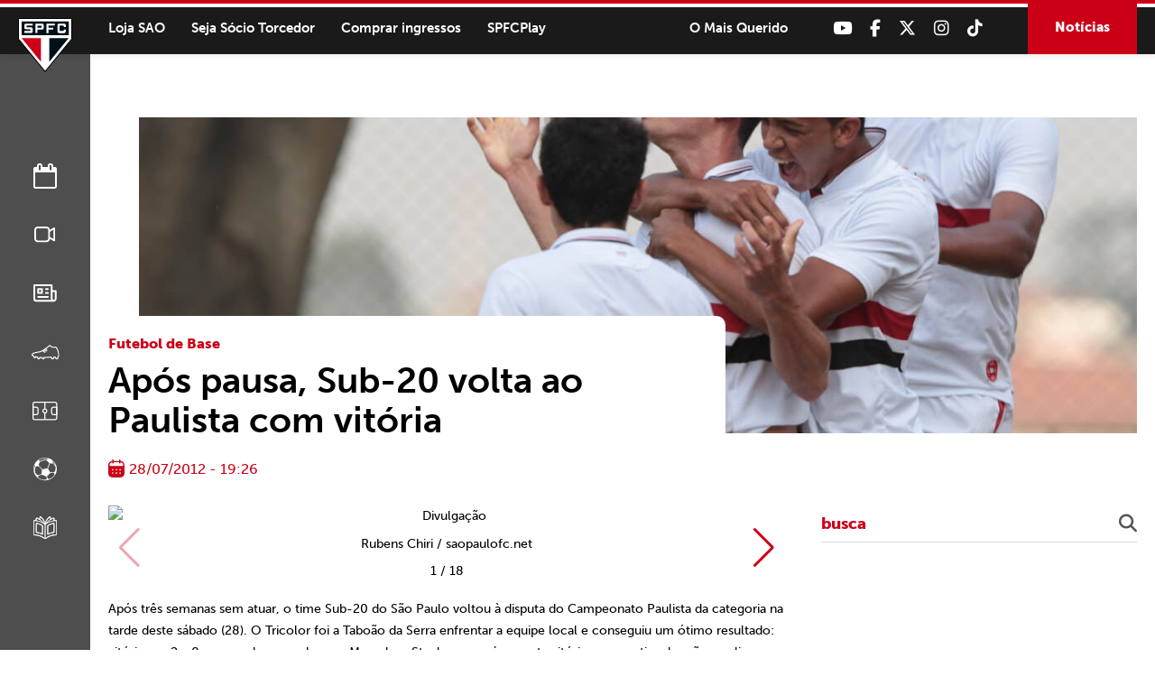

--- FILE ---
content_type: text/html; charset=UTF-8
request_url: https://www.saopaulofc.net/apos-pausa-sub-20-volta-ao-paulista-com-vitoria/
body_size: 13948
content:
<!DOCTYPE html>
<html lang="pt-BR">
<head>
<meta charset="UTF-8" />
<meta name="format-detection" content="telephone=no">
<link rel="apple-touch-icon" sizes="57x57" href="https://www.saopaulofc.net/wp-content/themes/spfc2022/assets/img/favicon/apple-icon-57x57.png">
<link rel="apple-touch-icon" sizes="60x60" href="https://www.saopaulofc.net/wp-content/themes/spfc2022/assets/img/favicon/apple-icon-60x60.png">
<link rel="apple-touch-icon" sizes="72x72" href="https://www.saopaulofc.net/wp-content/themes/spfc2022/assets/img/favicon/apple-icon-72x72.png">
<link rel="apple-touch-icon" sizes="76x76" href="https://www.saopaulofc.net/wp-content/themes/spfc2022/assets/img/favicon/apple-icon-76x76.png">
<link rel="apple-touch-icon" sizes="114x114" href="https://www.saopaulofc.net/wp-content/themes/spfc2022/assets/img/favicon/apple-icon-114x114.png">
<link rel="apple-touch-icon" sizes="120x120" href="https://www.saopaulofc.net/wp-content/themes/spfc2022/assets/img/favicon/apple-icon-120x120.png">
<link rel="apple-touch-icon" sizes="144x144" href="https://www.saopaulofc.net/wp-content/themes/spfc2022/assets/img/favicon/apple-icon-144x144.png">
<link rel="apple-touch-icon" sizes="152x152" href="https://www.saopaulofc.net/wp-content/themes/spfc2022/assets/img/favicon/apple-icon-152x152.png">
<link rel="apple-touch-icon" sizes="180x180" href="https://www.saopaulofc.net/wp-content/themes/spfc2022/assets/img/favicon/apple-icon-180x180.png">
<link rel="icon" type="image/png" sizes="192x192"  href="https://www.saopaulofc.net/wp-content/themes/spfc2022/assets/img/favicon/android-icon-192x192.png">
<link rel="icon" type="image/png" sizes="32x32" href="https://www.saopaulofc.net/wp-content/themes/spfc2022/assets/img/favicon/favicon-32x32.png">
<link rel="icon" type="image/png" sizes="96x96" href="https://www.saopaulofc.net/wp-content/themes/spfc2022/assets/img/favicon/favicon-96x96.png">
<link rel="icon" type="image/png" sizes="16x16" href="https://www.saopaulofc.net/wp-content/themes/spfc2022/assets/img/favicon/favicon-16x16.png">
<link rel="manifest" href="https://www.saopaulofc.net/wp-content/themes/spfc2022/assets/img/favicon/manifest.json">
<meta name="msapplication-TileColor" content="#ffffff">
<meta name="msapplication-TileImage" content="https://www.saopaulofc.net/wp-content/themes/spfc2022/assets/img/favicon/ms-icon-144x144.png">
<meta name="theme-color" content="#ffffff">
<meta name="viewport" content="width=device-width, initial-scale=1.0, maximum-scale=1.0">
<meta name="google-site-verification" content="3RKokWBwMtSDNqCUFgxBTOZ7-gMKa39ai01Q9Om4zsc" />
<title>Após pausa, Sub-20 volta ao Paulista com vitória - SPFC</title>
<link rel="profile" href="https://gmpg.org/xfn/11" />
<!--[if IE]>
<script src="https://cdnjs.cloudflare.com/ajax/libs/html5shiv/3.7.3/html5shiv.min.js"></script>
<![endif]-->
<link rel="stylesheet" href="https://www.saopaulofc.net/wp-content/themes/spfc2022/assets/css/vendor/bootstrap.min.css">
<!--[if IE 9]>
	<link href="https://cdn.jsdelivr.net/gh/coliff/bootstrap-ie8/css/bootstrap-ie9.min.css" rel="stylesheet">
<![endif]-->
<!--[if lte IE 8]>
	<link href="https://cdn.jsdelivr.net/gh/coliff/bootstrap-ie8/css/bootstrap-ie8.min.css" rel="stylesheet">
	<script src="https://cdn.jsdelivr.net/g/html5shiv@3.7.3"></script>
<![endif]-->
<link rel="stylesheet" type="text/css" media="all" href="https://www.saopaulofc.net/wp-content/themes/spfc2022/style.css" />
<!-- <link rel="stylesheet" href="https://use.fontawesome.com/releases/v5.5.0/css/all.css" integrity="sha384-B4dIYHKNBt8Bc12p+WXckhzcICo0wtJAoU8YZTY5qE0Id1GSseTk6S+L3BlXeVIU" crossorigin="anonymous"> -->
<link rel="stylesheet" type="text/css" media="all" href="https://cdnjs.cloudflare.com/ajax/libs/font-awesome/6.6.0/css/all.min.css" />
<link rel="stylesheet" type="text/css" media="all" href="https://www.saopaulofc.net/wp-content/themes/spfc2022/assets/css/vendor/lightgallery.css" />
<link rel="stylesheet" type="text/css" media="all" href="https://www.saopaulofc.net/wp-content/themes/spfc2022/assets/css/vendor/animate.css" />
<link rel="stylesheet" type="text/css" media="all" href="https://www.saopaulofc.net/wp-content/themes/spfc2022/assets/css/vendor/slick.css" />
<link rel="stylesheet" type="text/css" media="all" href="https://www.saopaulofc.net/wp-content/themes/spfc2022/assets/css/vendor/revealer.css" />
<link rel="pingback" href="https://www.saopaulofc.net/xmlrpc.php" />

<!-- SCRIPTS -->
<script type="text/javascript" src="https://www.saopaulofc.net/wp-content/themes/spfc2022/assets/js/vendor/jquery.js"></script>
<!-- SCRIPTS -->

<!-- SCRIPTS HEADER -->
<script async src="https://www.googletagmanager.com/gtag/js?id=G-EPQ04BS6X8"></script>
<script>
  window.dataLayer = window.dataLayer || [];
  function gtag(){dataLayer.push(arguments);}
  gtag('js', new Date());

  gtag('config', 'G-EPQ04BS6X8');
</script>

<!-- Facebook Pixel Code -->
<script>
!function(f,b,e,v,n,t,s)
{if(f.fbq)return;n=f.fbq=function(){n.callMethod?
n.callMethod.apply(n,arguments):n.queue.push(arguments)};
if(!f._fbq)f._fbq=n;n.push=n;n.loaded=!0;n.version='2.0';
n.queue=[];t=b.createElement(e);t.async=!0;
t.src=v;s=b.getElementsByTagName(e)[0];
s.parentNode.insertBefore(t,s)}(window, document,'script',
'https://connect.facebook.net/en_US/fbevents.js');
fbq('init', '477555136680590');
fbq('track', 'PageView');
</script>
<noscript><img height="1" width="1" style="display:none"
src="https://www.facebook.com/tr?id=477555136680590&ev=PageView&noscript=1"
/></noscript>
<!-- End Facebook Pixel Code -->
<!-- FIM SCRIPTS HEADER -->

<meta name='robots' content='max-image-preview:large' />

	<!-- This site is optimized with the Yoast SEO plugin v22.0 - https://yoast.com/wordpress/plugins/seo/ -->
	<link rel="canonical" href="https://www.saopaulofc.net/apos-pausa-sub-20-volta-ao-paulista-com-vitoria/" />
	<meta property="og:locale" content="pt_BR" />
	<meta property="og:type" content="article" />
	<meta property="og:title" content="Após pausa, Sub-20 volta ao Paulista com vitória - SPFC" />
	<meta property="og:description" content="Após três semanas sem atuar, o time Sub-20 do São Paulo voltou à disputa do Campeonato Paulista da categoria na tarde deste sábado (28). O Tricolor foi a Taboão da Serra enfrentar a equipe local e conseguiu um ótimo resultado: vitória por 2 a 0, com gols marcados por Marcelo e Stanly &#8211; essa é [&hellip;]" />
	<meta property="og:url" content="https://www.saopaulofc.net/apos-pausa-sub-20-volta-ao-paulista-com-vitoria/" />
	<meta property="og:site_name" content="SPFC" />
	<meta property="article:published_time" content="2012-07-28T22:26:10+00:00" />
	<meta property="og:image" content="https://cdn.saopaulofc.net/2024/02/5929.jpg" />
	<meta property="og:image:width" content="1200" />
	<meta property="og:image:height" content="865" />
	<meta property="og:image:type" content="image/jpeg" />
	<meta name="author" content="Comunicação SPFC" />
	<meta name="twitter:card" content="summary_large_image" />
	<meta name="twitter:label1" content="Escrito por" />
	<meta name="twitter:data1" content="Comunicação SPFC" />
	<meta name="twitter:label2" content="Est. tempo de leitura" />
	<meta name="twitter:data2" content="1 minuto" />
	<script type="application/ld+json" class="yoast-schema-graph">{"@context":"https://schema.org","@graph":[{"@type":"WebPage","@id":"https://www.saopaulofc.net/apos-pausa-sub-20-volta-ao-paulista-com-vitoria/","url":"https://www.saopaulofc.net/apos-pausa-sub-20-volta-ao-paulista-com-vitoria/","name":"Após pausa, Sub-20 volta ao Paulista com vitória - SPFC","isPartOf":{"@id":"https://www.saopaulofc.net/#website"},"primaryImageOfPage":{"@id":"https://www.saopaulofc.net/apos-pausa-sub-20-volta-ao-paulista-com-vitoria/#primaryimage"},"image":{"@id":"https://www.saopaulofc.net/apos-pausa-sub-20-volta-ao-paulista-com-vitoria/#primaryimage"},"thumbnailUrl":"https://cdn.saopaulofc.net/2024/02/5929.jpg","datePublished":"2012-07-28T22:26:10+00:00","dateModified":"2012-07-28T22:26:10+00:00","author":{"@id":"https://www.saopaulofc.net/#/schema/person/593dd8022b70c80c86688c322da85e19"},"inLanguage":"pt-BR","potentialAction":[{"@type":"ReadAction","target":["https://www.saopaulofc.net/apos-pausa-sub-20-volta-ao-paulista-com-vitoria/"]}]},{"@type":"ImageObject","inLanguage":"pt-BR","@id":"https://www.saopaulofc.net/apos-pausa-sub-20-volta-ao-paulista-com-vitoria/#primaryimage","url":"https://cdn.saopaulofc.net/2024/02/5929.jpg","contentUrl":"https://cdn.saopaulofc.net/2024/02/5929.jpg","width":1200,"height":865},{"@type":"WebSite","@id":"https://www.saopaulofc.net/#website","url":"https://www.saopaulofc.net/","name":"SPFC","description":"O Mais Querido","potentialAction":[{"@type":"SearchAction","target":{"@type":"EntryPoint","urlTemplate":"https://www.saopaulofc.net/?s={search_term_string}"},"query-input":"required name=search_term_string"}],"inLanguage":"pt-BR"},{"@type":"Person","@id":"https://www.saopaulofc.net/#/schema/person/593dd8022b70c80c86688c322da85e19","name":"Comunicação SPFC","image":{"@type":"ImageObject","inLanguage":"pt-BR","@id":"https://www.saopaulofc.net/#/schema/person/image/","url":"https://secure.gravatar.com/avatar/187295381d9da10d42fe210ddf1a5c36?s=96&d=mm&r=g","contentUrl":"https://secure.gravatar.com/avatar/187295381d9da10d42fe210ddf1a5c36?s=96&d=mm&r=g","caption":"Comunicação SPFC"},"url":"https://www.saopaulofc.net/author/emaildosaopaulofcgmail-com/"}]}</script>
	<!-- / Yoast SEO plugin. -->


<link rel='dns-prefetch' href='//www.googletagmanager.com' />
<link rel="alternate" type="application/rss+xml" title="Feed para SPFC &raquo;" href="https://www.saopaulofc.net/feed/" />
<link rel="alternate" type="application/rss+xml" title="Feed de comentários para SPFC &raquo;" href="https://www.saopaulofc.net/comments/feed/" />
<script type="text/javascript">
/* <![CDATA[ */
window._wpemojiSettings = {"baseUrl":"https:\/\/s.w.org\/images\/core\/emoji\/14.0.0\/72x72\/","ext":".png","svgUrl":"https:\/\/s.w.org\/images\/core\/emoji\/14.0.0\/svg\/","svgExt":".svg","source":{"concatemoji":"https:\/\/www.saopaulofc.net\/wp-includes\/js\/wp-emoji-release.min.js?ver=6.4.3"}};
/*! This file is auto-generated */
!function(i,n){var o,s,e;function c(e){try{var t={supportTests:e,timestamp:(new Date).valueOf()};sessionStorage.setItem(o,JSON.stringify(t))}catch(e){}}function p(e,t,n){e.clearRect(0,0,e.canvas.width,e.canvas.height),e.fillText(t,0,0);var t=new Uint32Array(e.getImageData(0,0,e.canvas.width,e.canvas.height).data),r=(e.clearRect(0,0,e.canvas.width,e.canvas.height),e.fillText(n,0,0),new Uint32Array(e.getImageData(0,0,e.canvas.width,e.canvas.height).data));return t.every(function(e,t){return e===r[t]})}function u(e,t,n){switch(t){case"flag":return n(e,"\ud83c\udff3\ufe0f\u200d\u26a7\ufe0f","\ud83c\udff3\ufe0f\u200b\u26a7\ufe0f")?!1:!n(e,"\ud83c\uddfa\ud83c\uddf3","\ud83c\uddfa\u200b\ud83c\uddf3")&&!n(e,"\ud83c\udff4\udb40\udc67\udb40\udc62\udb40\udc65\udb40\udc6e\udb40\udc67\udb40\udc7f","\ud83c\udff4\u200b\udb40\udc67\u200b\udb40\udc62\u200b\udb40\udc65\u200b\udb40\udc6e\u200b\udb40\udc67\u200b\udb40\udc7f");case"emoji":return!n(e,"\ud83e\udef1\ud83c\udffb\u200d\ud83e\udef2\ud83c\udfff","\ud83e\udef1\ud83c\udffb\u200b\ud83e\udef2\ud83c\udfff")}return!1}function f(e,t,n){var r="undefined"!=typeof WorkerGlobalScope&&self instanceof WorkerGlobalScope?new OffscreenCanvas(300,150):i.createElement("canvas"),a=r.getContext("2d",{willReadFrequently:!0}),o=(a.textBaseline="top",a.font="600 32px Arial",{});return e.forEach(function(e){o[e]=t(a,e,n)}),o}function t(e){var t=i.createElement("script");t.src=e,t.defer=!0,i.head.appendChild(t)}"undefined"!=typeof Promise&&(o="wpEmojiSettingsSupports",s=["flag","emoji"],n.supports={everything:!0,everythingExceptFlag:!0},e=new Promise(function(e){i.addEventListener("DOMContentLoaded",e,{once:!0})}),new Promise(function(t){var n=function(){try{var e=JSON.parse(sessionStorage.getItem(o));if("object"==typeof e&&"number"==typeof e.timestamp&&(new Date).valueOf()<e.timestamp+604800&&"object"==typeof e.supportTests)return e.supportTests}catch(e){}return null}();if(!n){if("undefined"!=typeof Worker&&"undefined"!=typeof OffscreenCanvas&&"undefined"!=typeof URL&&URL.createObjectURL&&"undefined"!=typeof Blob)try{var e="postMessage("+f.toString()+"("+[JSON.stringify(s),u.toString(),p.toString()].join(",")+"));",r=new Blob([e],{type:"text/javascript"}),a=new Worker(URL.createObjectURL(r),{name:"wpTestEmojiSupports"});return void(a.onmessage=function(e){c(n=e.data),a.terminate(),t(n)})}catch(e){}c(n=f(s,u,p))}t(n)}).then(function(e){for(var t in e)n.supports[t]=e[t],n.supports.everything=n.supports.everything&&n.supports[t],"flag"!==t&&(n.supports.everythingExceptFlag=n.supports.everythingExceptFlag&&n.supports[t]);n.supports.everythingExceptFlag=n.supports.everythingExceptFlag&&!n.supports.flag,n.DOMReady=!1,n.readyCallback=function(){n.DOMReady=!0}}).then(function(){return e}).then(function(){var e;n.supports.everything||(n.readyCallback(),(e=n.source||{}).concatemoji?t(e.concatemoji):e.wpemoji&&e.twemoji&&(t(e.twemoji),t(e.wpemoji)))}))}((window,document),window._wpemojiSettings);
/* ]]> */
</script>
<style id='wp-emoji-styles-inline-css' type='text/css'>

	img.wp-smiley, img.emoji {
		display: inline !important;
		border: none !important;
		box-shadow: none !important;
		height: 1em !important;
		width: 1em !important;
		margin: 0 0.07em !important;
		vertical-align: -0.1em !important;
		background: none !important;
		padding: 0 !important;
	}
</style>
<link rel='stylesheet' id='wp-block-library-css' href='https://www.saopaulofc.net/wp-includes/css/dist/block-library/style.min.css?ver=6.4.3' type='text/css' media='all' />
<style id='atbs-tab-style-inline-css' type='text/css'>


</style>
<style id='atbs-tabs-style-inline-css' type='text/css'>
@keyframes fadeIn{0%{opacity:0}to{opacity:1}}.wp-block-atbs-tabs .tabs-nav{overflow:hidden;z-index:1}.wp-block-atbs-tabs .tabs-titles{background-color:#81a5ff;display:flex;flex-direction:column;justify-content:space-between;list-style:none;margin:0;padding:0}.wp-block-atbs-tabs .tabs-titles .tab-title{align-items:center;box-sizing:border-box;color:#fff;cursor:pointer;display:flex;gap:8px;justify-content:center;list-style:none;padding:15px;transition:all .3s ease;width:100%}.wp-block-atbs-tabs .tabs-titles .tab-title.icon_left{flex-direction:row}.wp-block-atbs-tabs .tabs-titles .tab-title.icon_right{flex-direction:row-reverse}.wp-block-atbs-tabs .tabs-titles .tab-title.icon_top{flex-direction:column}.wp-block-atbs-tabs .tabs-titles .tab-title.icon_bottom{flex-direction:column-reverse}.wp-block-atbs-tabs .tabs-titles .tab-title.active{background-color:#4876e9}.wp-block-atbs-tabs .tabs-titles .tab-title .tab-title-media{line-height:1!important}.wp-block-atbs-tabs .tabs-titles .tab-title .tab-title-media svg{height:20px;width:auto}.wp-block-atbs-tabs .tabs-container{display:flex;flex-direction:column;gap:0}.wp-block-atbs-tabs .tabs-content{background-color:#eee;box-sizing:border-box;padding:15px}.wp-block-atbs-tabs .wp-block-atbs-tab p{margin:0 0 15px}@media(min-width:991px){.wp-block-atbs-tabs .tabs-titles{flex-direction:row}}

</style>
<link rel='stylesheet' id='atbs-blocks-bootstrap-icons-css' href='https://www.saopaulofc.net/wp-content/plugins/advanced-tabs-block/./assets/css/bootstrap-icons.min.css?ver=1.2.1' type='text/css' media='all' />
<style id='classic-theme-styles-inline-css' type='text/css'>
/*! This file is auto-generated */
.wp-block-button__link{color:#fff;background-color:#32373c;border-radius:9999px;box-shadow:none;text-decoration:none;padding:calc(.667em + 2px) calc(1.333em + 2px);font-size:1.125em}.wp-block-file__button{background:#32373c;color:#fff;text-decoration:none}
</style>
<style id='global-styles-inline-css' type='text/css'>
body{--wp--preset--color--black: #000000;--wp--preset--color--cyan-bluish-gray: #abb8c3;--wp--preset--color--white: #ffffff;--wp--preset--color--pale-pink: #f78da7;--wp--preset--color--vivid-red: #cf2e2e;--wp--preset--color--luminous-vivid-orange: #ff6900;--wp--preset--color--luminous-vivid-amber: #fcb900;--wp--preset--color--light-green-cyan: #7bdcb5;--wp--preset--color--vivid-green-cyan: #00d084;--wp--preset--color--pale-cyan-blue: #8ed1fc;--wp--preset--color--vivid-cyan-blue: #0693e3;--wp--preset--color--vivid-purple: #9b51e0;--wp--preset--gradient--vivid-cyan-blue-to-vivid-purple: linear-gradient(135deg,rgba(6,147,227,1) 0%,rgb(155,81,224) 100%);--wp--preset--gradient--light-green-cyan-to-vivid-green-cyan: linear-gradient(135deg,rgb(122,220,180) 0%,rgb(0,208,130) 100%);--wp--preset--gradient--luminous-vivid-amber-to-luminous-vivid-orange: linear-gradient(135deg,rgba(252,185,0,1) 0%,rgba(255,105,0,1) 100%);--wp--preset--gradient--luminous-vivid-orange-to-vivid-red: linear-gradient(135deg,rgba(255,105,0,1) 0%,rgb(207,46,46) 100%);--wp--preset--gradient--very-light-gray-to-cyan-bluish-gray: linear-gradient(135deg,rgb(238,238,238) 0%,rgb(169,184,195) 100%);--wp--preset--gradient--cool-to-warm-spectrum: linear-gradient(135deg,rgb(74,234,220) 0%,rgb(151,120,209) 20%,rgb(207,42,186) 40%,rgb(238,44,130) 60%,rgb(251,105,98) 80%,rgb(254,248,76) 100%);--wp--preset--gradient--blush-light-purple: linear-gradient(135deg,rgb(255,206,236) 0%,rgb(152,150,240) 100%);--wp--preset--gradient--blush-bordeaux: linear-gradient(135deg,rgb(254,205,165) 0%,rgb(254,45,45) 50%,rgb(107,0,62) 100%);--wp--preset--gradient--luminous-dusk: linear-gradient(135deg,rgb(255,203,112) 0%,rgb(199,81,192) 50%,rgb(65,88,208) 100%);--wp--preset--gradient--pale-ocean: linear-gradient(135deg,rgb(255,245,203) 0%,rgb(182,227,212) 50%,rgb(51,167,181) 100%);--wp--preset--gradient--electric-grass: linear-gradient(135deg,rgb(202,248,128) 0%,rgb(113,206,126) 100%);--wp--preset--gradient--midnight: linear-gradient(135deg,rgb(2,3,129) 0%,rgb(40,116,252) 100%);--wp--preset--font-size--small: 13px;--wp--preset--font-size--medium: 20px;--wp--preset--font-size--large: 36px;--wp--preset--font-size--x-large: 42px;--wp--preset--spacing--20: 0.44rem;--wp--preset--spacing--30: 0.67rem;--wp--preset--spacing--40: 1rem;--wp--preset--spacing--50: 1.5rem;--wp--preset--spacing--60: 2.25rem;--wp--preset--spacing--70: 3.38rem;--wp--preset--spacing--80: 5.06rem;--wp--preset--shadow--natural: 6px 6px 9px rgba(0, 0, 0, 0.2);--wp--preset--shadow--deep: 12px 12px 50px rgba(0, 0, 0, 0.4);--wp--preset--shadow--sharp: 6px 6px 0px rgba(0, 0, 0, 0.2);--wp--preset--shadow--outlined: 6px 6px 0px -3px rgba(255, 255, 255, 1), 6px 6px rgba(0, 0, 0, 1);--wp--preset--shadow--crisp: 6px 6px 0px rgba(0, 0, 0, 1);}:where(.is-layout-flex){gap: 0.5em;}:where(.is-layout-grid){gap: 0.5em;}body .is-layout-flow > .alignleft{float: left;margin-inline-start: 0;margin-inline-end: 2em;}body .is-layout-flow > .alignright{float: right;margin-inline-start: 2em;margin-inline-end: 0;}body .is-layout-flow > .aligncenter{margin-left: auto !important;margin-right: auto !important;}body .is-layout-constrained > .alignleft{float: left;margin-inline-start: 0;margin-inline-end: 2em;}body .is-layout-constrained > .alignright{float: right;margin-inline-start: 2em;margin-inline-end: 0;}body .is-layout-constrained > .aligncenter{margin-left: auto !important;margin-right: auto !important;}body .is-layout-constrained > :where(:not(.alignleft):not(.alignright):not(.alignfull)){max-width: var(--wp--style--global--content-size);margin-left: auto !important;margin-right: auto !important;}body .is-layout-constrained > .alignwide{max-width: var(--wp--style--global--wide-size);}body .is-layout-flex{display: flex;}body .is-layout-flex{flex-wrap: wrap;align-items: center;}body .is-layout-flex > *{margin: 0;}body .is-layout-grid{display: grid;}body .is-layout-grid > *{margin: 0;}:where(.wp-block-columns.is-layout-flex){gap: 2em;}:where(.wp-block-columns.is-layout-grid){gap: 2em;}:where(.wp-block-post-template.is-layout-flex){gap: 1.25em;}:where(.wp-block-post-template.is-layout-grid){gap: 1.25em;}.has-black-color{color: var(--wp--preset--color--black) !important;}.has-cyan-bluish-gray-color{color: var(--wp--preset--color--cyan-bluish-gray) !important;}.has-white-color{color: var(--wp--preset--color--white) !important;}.has-pale-pink-color{color: var(--wp--preset--color--pale-pink) !important;}.has-vivid-red-color{color: var(--wp--preset--color--vivid-red) !important;}.has-luminous-vivid-orange-color{color: var(--wp--preset--color--luminous-vivid-orange) !important;}.has-luminous-vivid-amber-color{color: var(--wp--preset--color--luminous-vivid-amber) !important;}.has-light-green-cyan-color{color: var(--wp--preset--color--light-green-cyan) !important;}.has-vivid-green-cyan-color{color: var(--wp--preset--color--vivid-green-cyan) !important;}.has-pale-cyan-blue-color{color: var(--wp--preset--color--pale-cyan-blue) !important;}.has-vivid-cyan-blue-color{color: var(--wp--preset--color--vivid-cyan-blue) !important;}.has-vivid-purple-color{color: var(--wp--preset--color--vivid-purple) !important;}.has-black-background-color{background-color: var(--wp--preset--color--black) !important;}.has-cyan-bluish-gray-background-color{background-color: var(--wp--preset--color--cyan-bluish-gray) !important;}.has-white-background-color{background-color: var(--wp--preset--color--white) !important;}.has-pale-pink-background-color{background-color: var(--wp--preset--color--pale-pink) !important;}.has-vivid-red-background-color{background-color: var(--wp--preset--color--vivid-red) !important;}.has-luminous-vivid-orange-background-color{background-color: var(--wp--preset--color--luminous-vivid-orange) !important;}.has-luminous-vivid-amber-background-color{background-color: var(--wp--preset--color--luminous-vivid-amber) !important;}.has-light-green-cyan-background-color{background-color: var(--wp--preset--color--light-green-cyan) !important;}.has-vivid-green-cyan-background-color{background-color: var(--wp--preset--color--vivid-green-cyan) !important;}.has-pale-cyan-blue-background-color{background-color: var(--wp--preset--color--pale-cyan-blue) !important;}.has-vivid-cyan-blue-background-color{background-color: var(--wp--preset--color--vivid-cyan-blue) !important;}.has-vivid-purple-background-color{background-color: var(--wp--preset--color--vivid-purple) !important;}.has-black-border-color{border-color: var(--wp--preset--color--black) !important;}.has-cyan-bluish-gray-border-color{border-color: var(--wp--preset--color--cyan-bluish-gray) !important;}.has-white-border-color{border-color: var(--wp--preset--color--white) !important;}.has-pale-pink-border-color{border-color: var(--wp--preset--color--pale-pink) !important;}.has-vivid-red-border-color{border-color: var(--wp--preset--color--vivid-red) !important;}.has-luminous-vivid-orange-border-color{border-color: var(--wp--preset--color--luminous-vivid-orange) !important;}.has-luminous-vivid-amber-border-color{border-color: var(--wp--preset--color--luminous-vivid-amber) !important;}.has-light-green-cyan-border-color{border-color: var(--wp--preset--color--light-green-cyan) !important;}.has-vivid-green-cyan-border-color{border-color: var(--wp--preset--color--vivid-green-cyan) !important;}.has-pale-cyan-blue-border-color{border-color: var(--wp--preset--color--pale-cyan-blue) !important;}.has-vivid-cyan-blue-border-color{border-color: var(--wp--preset--color--vivid-cyan-blue) !important;}.has-vivid-purple-border-color{border-color: var(--wp--preset--color--vivid-purple) !important;}.has-vivid-cyan-blue-to-vivid-purple-gradient-background{background: var(--wp--preset--gradient--vivid-cyan-blue-to-vivid-purple) !important;}.has-light-green-cyan-to-vivid-green-cyan-gradient-background{background: var(--wp--preset--gradient--light-green-cyan-to-vivid-green-cyan) !important;}.has-luminous-vivid-amber-to-luminous-vivid-orange-gradient-background{background: var(--wp--preset--gradient--luminous-vivid-amber-to-luminous-vivid-orange) !important;}.has-luminous-vivid-orange-to-vivid-red-gradient-background{background: var(--wp--preset--gradient--luminous-vivid-orange-to-vivid-red) !important;}.has-very-light-gray-to-cyan-bluish-gray-gradient-background{background: var(--wp--preset--gradient--very-light-gray-to-cyan-bluish-gray) !important;}.has-cool-to-warm-spectrum-gradient-background{background: var(--wp--preset--gradient--cool-to-warm-spectrum) !important;}.has-blush-light-purple-gradient-background{background: var(--wp--preset--gradient--blush-light-purple) !important;}.has-blush-bordeaux-gradient-background{background: var(--wp--preset--gradient--blush-bordeaux) !important;}.has-luminous-dusk-gradient-background{background: var(--wp--preset--gradient--luminous-dusk) !important;}.has-pale-ocean-gradient-background{background: var(--wp--preset--gradient--pale-ocean) !important;}.has-electric-grass-gradient-background{background: var(--wp--preset--gradient--electric-grass) !important;}.has-midnight-gradient-background{background: var(--wp--preset--gradient--midnight) !important;}.has-small-font-size{font-size: var(--wp--preset--font-size--small) !important;}.has-medium-font-size{font-size: var(--wp--preset--font-size--medium) !important;}.has-large-font-size{font-size: var(--wp--preset--font-size--large) !important;}.has-x-large-font-size{font-size: var(--wp--preset--font-size--x-large) !important;}
.wp-block-navigation a:where(:not(.wp-element-button)){color: inherit;}
:where(.wp-block-post-template.is-layout-flex){gap: 1.25em;}:where(.wp-block-post-template.is-layout-grid){gap: 1.25em;}
:where(.wp-block-columns.is-layout-flex){gap: 2em;}:where(.wp-block-columns.is-layout-grid){gap: 2em;}
.wp-block-pullquote{font-size: 1.5em;line-height: 1.6;}
</style>
<link rel='stylesheet' id='contact-form-7-css' href='https://www.saopaulofc.net/wp-content/plugins/contact-form-7/includes/css/styles.css?ver=5.8.7' type='text/css' media='all' />
<link rel='stylesheet' id='wpswiper-block-frontend-css' href='https://www.saopaulofc.net/wp-content/plugins/wp-swiper/css/frontend_block.css?ver=1.1.2' type='text/css' media='all' />
<link rel='stylesheet' id='wpswiper-bundle-css-css' href='https://www.saopaulofc.net/wp-content/plugins/wp-swiper/public/css/swiper-bundle.min.css?ver=8.4.5' type='text/css' media='all' />
<link rel='stylesheet' id='wp-pagenavi-css' href='https://www.saopaulofc.net/wp-content/plugins/wp-pagenavi/pagenavi-css.css?ver=2.70' type='text/css' media='all' />
<script type="text/javascript" src="https://www.saopaulofc.net/wp-content/plugins/wp-swiper/public/js/swiper-bundle.min.js?ver=8.4.5" id="wpswiper-bundle-js-js"></script>
<script type="text/javascript" src="https://www.saopaulofc.net/wp-content/plugins/wp-swiper/gutenberg/js/frontend_block.js?ver=1.1.2" id="wpswiper-frontend-js-js"></script>

<!-- Snippet da etiqueta do Google (gtag.js) adicionado pelo Site Kit -->
<!-- Snippet do Google Análises adicionado pelo Site Kit -->
<script type="text/javascript" src="https://www.googletagmanager.com/gtag/js?id=GT-PZM4Q4D6" id="google_gtagjs-js" async></script>
<script type="text/javascript" id="google_gtagjs-js-after">
/* <![CDATA[ */
window.dataLayer = window.dataLayer || [];function gtag(){dataLayer.push(arguments);}
gtag("set","linker",{"domains":["www.saopaulofc.net"]});
gtag("js", new Date());
gtag("set", "developer_id.dZTNiMT", true);
gtag("config", "GT-PZM4Q4D6");
 window._googlesitekit = window._googlesitekit || {}; window._googlesitekit.throttledEvents = []; window._googlesitekit.gtagEvent = (name, data) => { var key = JSON.stringify( { name, data } ); if ( !! window._googlesitekit.throttledEvents[ key ] ) { return; } window._googlesitekit.throttledEvents[ key ] = true; setTimeout( () => { delete window._googlesitekit.throttledEvents[ key ]; }, 5 ); gtag( "event", name, { ...data, event_source: "site-kit" } ); }; 
/* ]]> */
</script>
<link rel="https://api.w.org/" href="https://www.saopaulofc.net/wp-json/" /><link rel="alternate" type="application/json" href="https://www.saopaulofc.net/wp-json/wp/v2/posts/151171" /><link rel="EditURI" type="application/rsd+xml" title="RSD" href="https://www.saopaulofc.net/xmlrpc.php?rsd" />
<meta name="generator" content="WordPress 6.4.3" />
<link rel='shortlink' href='https://www.saopaulofc.net/?p=151171' />
<link rel="alternate" type="application/json+oembed" href="https://www.saopaulofc.net/wp-json/oembed/1.0/embed?url=https%3A%2F%2Fwww.saopaulofc.net%2Fapos-pausa-sub-20-volta-ao-paulista-com-vitoria%2F" />
<link rel="alternate" type="text/xml+oembed" href="https://www.saopaulofc.net/wp-json/oembed/1.0/embed?url=https%3A%2F%2Fwww.saopaulofc.net%2Fapos-pausa-sub-20-volta-ao-paulista-com-vitoria%2F&#038;format=xml" />
<meta name="generator" content="Site Kit by Google 1.158.0" /><meta name="google-site-verification" content="VEtAd7qO2ROwHkuBrqj8R1bAOBsIKg7HYLWEkuCh_KA">
</head>

<body class="post-template-default single single-post postid-151171 single-format-standard">

<!-- SCRIPTS BODY -->
<!-- FIM SCRIPTS BODY -->

<!-- HEADER -->
<header id="header" class="">
	<section class="content flex flex-right align-center">
		
		<!-- logo -->
					<span class="logo"><a href="https://www.saopaulofc.net/" title="SPFC">SPFC</a></span>
				<!-- logo -->

		<!-- header_desktop -->
		<div class="header_desktop flex align-center">
			<div class="header_desktop_left">
				<nav class="menu_desktop">
					<div class="menu-menu-cabecalho-container"><ul id="menu-menu-cabecalho" class="menu"><li id="menu-item-86" class="menu-item menu-item-type-custom menu-item-object-custom menu-item-86"><a target="_blank" rel="noopener" href="https://www.saostore.com.br/">Loja SAO</a></li>
<li id="menu-item-87" class="menu-item menu-item-type-custom menu-item-object-custom menu-item-87"><a target="_blank" rel="noopener" href="https://sociotorcedor.com.br/?utm_source=saopaulofc&#038;utm_medium=botao&#038;utm_campaign=botao_sociotorcedor">Seja Sócio Torcedor</a></li>
<li id="menu-item-88" class="menu-item menu-item-type-custom menu-item-object-custom menu-item-88"><a target="_blank" rel="noopener" href="http://spfcticket.net">Comprar ingressos</a></li>
<li id="menu-item-3209" class="menu-item menu-item-type-custom menu-item-object-custom menu-item-3209"><a target="_blank" rel="noopener" href="https://www.spfcplay.com.br/">SPFCPlay</a></li>
</ul></div>				</nav>
			</div>

			<div class="header_desktop_right flex flex-right align-center">
				<div class="header_chamada">
					<span>O Mais Querido</span>
				</div>

				<div class="header_redes flex flex-right align-center">
											<a href="https://www.youtube.com/spfctv" title="Youtube" target="_blank"><i class="fa-brands fa-youtube"></i></a>
																<a href="https://www.facebook.com/saopaulofc" title="Facebook" target="_blank"><i class="fa-brands fa-facebook-f"></i></a>
																<a href="https://twitter.com/saopaulofc" title="Twitter" target="_blank"><i class="fa-brands fa-x-twitter"></i></a>
																<a href="https://www.instagram.com/saopaulofc/" title="Instagram" target="_blank"><i class="fa-brands fa-instagram"></i></a>
																<a href="https://www.tiktok.com/@saopaulofc" title="TikTok" target="_blank"><i class="fa-brands fa-tiktok"></i></a>
									</div>

				<div class="header_noticias">
					<a href="https://www.saopaulofc.net/noticias/">Notícias</a>
				</div>
			</div>
		</div>
		<!-- header_desktop -->

		<!-- menu -->
		<span class="toggleMenu">
			<div class="line_one"></div>
			<div class="line_two"></div>
			<div class="line_three"></div>
		</span>

		<div id="menu_header_wrapper" class="">
			<div class="menu_header_in">

				<!-- menu_header -->
				<nav class="menu_header">
					<div class="menu-menu-cabecalho-menu-cabecalho-mobile-container"><ul id="menu-menu-cabecalho-menu-cabecalho-mobile" class="menu"><li id="menu-item-137251" class="menu-item menu-item-type-post_type menu-item-object-page menu-item-137251"><a href="https://www.saopaulofc.net/calendario-de-jogos/">Calendário</a></li>
<li id="menu-item-138990" class="menu-item menu-item-type-custom menu-item-object-custom menu-item-138990"><a href="https://www.saopaulofc.net/midias/galeria/">Vídeos</a></li>
<li id="menu-item-138992" class="menu-item menu-item-type-custom menu-item-object-custom menu-item-138992"><a href="https://www.saopaulofc.net/noticias/">Notícias</a></li>
<li id="menu-item-138994" class="menu-item menu-item-type-post_type menu-item-object-esporte menu-item-138994"><a href="https://www.saopaulofc.net/esporte/futebol-masculino-profissional/">Futebol Masculino Profissional</a></li>
<li id="menu-item-138995" class="menu-item menu-item-type-post_type menu-item-object-esporte menu-item-138995"><a href="https://www.saopaulofc.net/esporte/futebol-de-base-masculino/">Futebol Masculino de Base</a></li>
<li id="menu-item-138996" class="menu-item menu-item-type-post_type menu-item-object-esporte menu-item-138996"><a href="https://www.saopaulofc.net/esporte/futebol-feminino/">Futebol Feminino</a></li>
<li id="menu-item-165885" class="menu-item menu-item-type-taxonomy menu-item-object-category menu-item-165885"><a href="https://www.saopaulofc.net/categoria/historia/">História</a></li>
</ul></div>				</nav>
				<!-- menu_header -->

			</div>
		</div>
		<!-- menu -->

	</section>
</header>
<!-- FIM HEADER -->

<!-- menu_lateral -->
<section class="menu_lateral">
			<nav class="lateral_menu flex align-center flex-left">
			<ul>
									<li><a class="flex align-center" href="https://www.saopaulofc.net/calendario-de-jogos/"><i><img src="https://cdn.saopaulofc.net/2022/08/lateral-1.png" alt="Calendário"></i><span>Calendário</span></a></li>
									<li><a class="flex align-center" href="https://www.saopaulofc.net/midias/galeria/"><i><img src="https://cdn.saopaulofc.net/2022/08/lateral-2.png" alt="Vídeos"></i><span>Vídeos</span></a></li>
									<li><a class="flex align-center" href="https://www.saopaulofc.net/noticias/"><i><img src="https://cdn.saopaulofc.net/2022/08/lateral-3.png" alt="Notícias"></i><span>Notícias</span></a></li>
									<li><a class="flex align-center" href="https://www.saopaulofc.net/esporte/futebol-masculino-profissional/"><i><img src="https://cdn.saopaulofc.net/2022/08/lateral-4.png" alt="Futebol Masculino Profissional"></i><span>Futebol Masculino Profissional</span></a></li>
									<li><a class="flex align-center" href="https://www.saopaulofc.net/esporte/futebol-de-base-masculino/"><i><img src="https://cdn.saopaulofc.net/2022/08/lateral-5.png" alt="Futebol Masculino de Base"></i><span>Futebol Masculino de Base</span></a></li>
									<li><a class="flex align-center" href="https://www.saopaulofc.net/esporte/futebol-feminino/"><i><img src="https://cdn.saopaulofc.net/2022/08/lateral-6.png" alt="Futebol Feminino"></i><span>Futebol Feminino</span></a></li>
									<li><a class="flex align-center" href="https://www.saopaulofc.net/categoria/historia/"><i><img src="https://cdn.saopaulofc.net/2025/01/lateral-biblio-1.png" alt="História"></i><span>História</span></a></li>
							</ul>
		</nav>
	</section>
<!-- menu_lateral -->

<!-- content wrapper -->
<section class="content_wrapper">

	<div class="block_wrapper">
	<div class="block block_970_250">
	</div>
</div>
	<!-- content -->
	<section class="content content_blog content_single flex">

		<!-- single_post_topo -->
		<section class="single_post_topo single_post_topo_thumb flex">
							<section class="single_post_topo_img wow fadeInRight" data-wow-offset="100" data-wow-delay="0">
					<figure><img width="1200" height="466" src="https://cdn.saopaulofc.net/2024/02/5929-1200x466.jpg" class="attachment-single_topo_blog size-single_topo_blog wp-post-image" alt="Após pausa, Sub-20 volta ao Paulista com vitória" decoding="async" fetchpriority="high" /></figure>
				</section>
			
			<div class="single_post_topo_left wow fadeInUp" data-wow-offset="100" data-wow-delay="0">
				<div class="single_cat">
					<a href="https://www.saopaulofc.net/categoria/futebol-de-base/">Futebol de Base</a>
				</div>

				<h1>Após pausa, Sub-20 volta ao Paulista com vitória</h1>

				<div class="blog_box_info flex align-center flex-left">
					<i><img src="https://www.saopaulofc.net/wp-content/themes/spfc2022/assets/img/calendar.svg" alt="Calendário"></i>
					<span class="blog_box_data">28/07/2012 - 19:26</span>
				</div>
			</div>
		</section>
		<!-- single_post_topo -->
		
		<!-- posts_left -->
		<section class="posts_left">

			<!-- single_txt -->
			<div class="single_txt wow fadeInUp" data-wow-offset="100" data-wow-delay="0">
				
  
            <div class="wp-swiper"><div class="wp-swiper__wrapper"><div class="swiper-container swiper" data-swiperconfig="{"data-slidesperview":1,"data-navigation":true,"data-pagination":true,"data-autoplay":false,"data-delay":3000,"data-speed":500,"data-loop":false,"data-effect":"slide","data-direction":"horizontal","data-freemode":false,"data-autoheight":true,"data-spacebetween":0,"data-mousewheel":false,"data-releaseonedges":false,"data-paginationtype":"fraction","data-clickablepagination":""}" data-slidesperview="1" data-navigation="true" data-pagination="true" data-autoplay="false" data-delay="3000" data-speed="500" data-loop="false" data-effect="slide" data-direction="horizontal" data-freemode="false" data-autoheight="true" data-spacebetween="0" data-mousewheel="false" data-releaseonedges="false" data-paginationtype="fraction" data-clickablepagination=""><div class="swiper-wrapper">

              
                  <div data-tab="slide-1" class="wp-swiper__slide swiper-slide"><div class="wp-swiper__overlay-color" style="background-color:rgba(0, 0, 0, 0)"></div><div class="wp-swiper__slide-content">
                  <figure class="wp-block-image size-full"><img decoding="async" src="http://media2.saopaulofc.net/media/58905/5721.jpg" alt="Divulgação"/><figcaption class="wp-element-caption">Rubens Chiri / saopaulofc.net</figcaption></figure>
                  </div></div>
                  
                  <div data-tab="slide-2" class="wp-swiper__slide swiper-slide"><div class="wp-swiper__overlay-color" style="background-color:rgba(0, 0, 0, 0)"></div><div class="wp-swiper__slide-content">
                  <figure class="wp-block-image size-full"><img decoding="async" src="http://media2.saopaulofc.net/media/58906/5725.jpg" alt="Divulgação"/><figcaption class="wp-element-caption">Rubens Chiri / saopaulofc.net</figcaption></figure>
                  </div></div>
                  
                  <div data-tab="slide-3" class="wp-swiper__slide swiper-slide"><div class="wp-swiper__overlay-color" style="background-color:rgba(0, 0, 0, 0)"></div><div class="wp-swiper__slide-content">
                  <figure class="wp-block-image size-full"><img decoding="async" src="http://media2.saopaulofc.net/media/58907/5744.jpg" alt="Divulgação"/><figcaption class="wp-element-caption">Rubens Chiri / saopaulofc.net</figcaption></figure>
                  </div></div>
                  
                  <div data-tab="slide-4" class="wp-swiper__slide swiper-slide"><div class="wp-swiper__overlay-color" style="background-color:rgba(0, 0, 0, 0)"></div><div class="wp-swiper__slide-content">
                  <figure class="wp-block-image size-full"><img decoding="async" src="http://media2.saopaulofc.net/media/58908/5750.jpg" alt="Divulgação"/><figcaption class="wp-element-caption">Rubens Chiri / saopaulofc.net</figcaption></figure>
                  </div></div>
                  
                  <div data-tab="slide-5" class="wp-swiper__slide swiper-slide"><div class="wp-swiper__overlay-color" style="background-color:rgba(0, 0, 0, 0)"></div><div class="wp-swiper__slide-content">
                  <figure class="wp-block-image size-full"><img decoding="async" src="http://media2.saopaulofc.net/media/58909/5778.jpg" alt="Divulgação"/><figcaption class="wp-element-caption">Rubens Chiri / saopaulofc.net</figcaption></figure>
                  </div></div>
                  
                  <div data-tab="slide-6" class="wp-swiper__slide swiper-slide"><div class="wp-swiper__overlay-color" style="background-color:rgba(0, 0, 0, 0)"></div><div class="wp-swiper__slide-content">
                  <figure class="wp-block-image size-full"><img decoding="async" src="http://media2.saopaulofc.net/media/58910/5803.jpg" alt="Divulgação"/><figcaption class="wp-element-caption">Rubens Chiri / saopaulofc.net</figcaption></figure>
                  </div></div>
                  
                  <div data-tab="slide-7" class="wp-swiper__slide swiper-slide"><div class="wp-swiper__overlay-color" style="background-color:rgba(0, 0, 0, 0)"></div><div class="wp-swiper__slide-content">
                  <figure class="wp-block-image size-full"><img decoding="async" src="http://media2.saopaulofc.net/media/58911/5808.jpg" alt="Divulgação"/><figcaption class="wp-element-caption">Rubens Chiri / saopaulofc.net</figcaption></figure>
                  </div></div>
                  
                  <div data-tab="slide-8" class="wp-swiper__slide swiper-slide"><div class="wp-swiper__overlay-color" style="background-color:rgba(0, 0, 0, 0)"></div><div class="wp-swiper__slide-content">
                  <figure class="wp-block-image size-full"><img decoding="async" src="http://media2.saopaulofc.net/media/58913/5872.jpg" alt="Divulgação"/><figcaption class="wp-element-caption">Rubens Chiri / saopaulofc.net</figcaption></figure>
                  </div></div>
                  
                  <div data-tab="slide-9" class="wp-swiper__slide swiper-slide"><div class="wp-swiper__overlay-color" style="background-color:rgba(0, 0, 0, 0)"></div><div class="wp-swiper__slide-content">
                  <figure class="wp-block-image size-full"><img decoding="async" src="http://media2.saopaulofc.net/media/58915/5886.jpg" alt="Divulgação"/><figcaption class="wp-element-caption">Rubens Chiri / saopaulofc.net</figcaption></figure>
                  </div></div>
                  
                  <div data-tab="slide-10" class="wp-swiper__slide swiper-slide"><div class="wp-swiper__overlay-color" style="background-color:rgba(0, 0, 0, 0)"></div><div class="wp-swiper__slide-content">
                  <figure class="wp-block-image size-full"><img decoding="async" src="http://media2.saopaulofc.net/media/58916/5907.jpg" alt="Divulgação"/><figcaption class="wp-element-caption">Rubens Chiri / saopaulofc.net</figcaption></figure>
                  </div></div>
                  
                  <div data-tab="slide-11" class="wp-swiper__slide swiper-slide"><div class="wp-swiper__overlay-color" style="background-color:rgba(0, 0, 0, 0)"></div><div class="wp-swiper__slide-content">
                  <figure class="wp-block-image size-full"><img decoding="async" src="http://media2.saopaulofc.net/media/58917/5929.jpg" alt="Divulgação"/><figcaption class="wp-element-caption">Rubens Chiri / saopaulofc.net</figcaption></figure>
                  </div></div>
                  
                  <div data-tab="slide-12" class="wp-swiper__slide swiper-slide"><div class="wp-swiper__overlay-color" style="background-color:rgba(0, 0, 0, 0)"></div><div class="wp-swiper__slide-content">
                  <figure class="wp-block-image size-full"><img decoding="async" src="http://media2.saopaulofc.net/media/58919/5940.jpg" alt="Divulgação"/><figcaption class="wp-element-caption">Rubens Chiri / saopaulofc.net</figcaption></figure>
                  </div></div>
                  
                  <div data-tab="slide-13" class="wp-swiper__slide swiper-slide"><div class="wp-swiper__overlay-color" style="background-color:rgba(0, 0, 0, 0)"></div><div class="wp-swiper__slide-content">
                  <figure class="wp-block-image size-full"><img decoding="async" src="http://media2.saopaulofc.net/media/58920/5964.jpg" alt="Divulgação"/><figcaption class="wp-element-caption">Rubens Chiri / saopaulofc.net</figcaption></figure>
                  </div></div>
                  
                  <div data-tab="slide-14" class="wp-swiper__slide swiper-slide"><div class="wp-swiper__overlay-color" style="background-color:rgba(0, 0, 0, 0)"></div><div class="wp-swiper__slide-content">
                  <figure class="wp-block-image size-full"><img decoding="async" src="http://media2.saopaulofc.net/media/58921/5970.jpg" alt="Divulgação"/><figcaption class="wp-element-caption">Rubens Chiri / saopaulofc.net</figcaption></figure>
                  </div></div>
                  
                  <div data-tab="slide-15" class="wp-swiper__slide swiper-slide"><div class="wp-swiper__overlay-color" style="background-color:rgba(0, 0, 0, 0)"></div><div class="wp-swiper__slide-content">
                  <figure class="wp-block-image size-full"><img decoding="async" src="http://media2.saopaulofc.net/media/58922/5980.jpg" alt="Divulgação"/><figcaption class="wp-element-caption">Rubens Chiri / saopaulofc.net</figcaption></figure>
                  </div></div>
                  
                  <div data-tab="slide-16" class="wp-swiper__slide swiper-slide"><div class="wp-swiper__overlay-color" style="background-color:rgba(0, 0, 0, 0)"></div><div class="wp-swiper__slide-content">
                  <figure class="wp-block-image size-full"><img decoding="async" src="http://media2.saopaulofc.net/media/58923/6001.jpg" alt="Divulgação"/><figcaption class="wp-element-caption">Rubens Chiri / saopaulofc.net</figcaption></figure>
                  </div></div>
                  
                  <div data-tab="slide-17" class="wp-swiper__slide swiper-slide"><div class="wp-swiper__overlay-color" style="background-color:rgba(0, 0, 0, 0)"></div><div class="wp-swiper__slide-content">
                  <figure class="wp-block-image size-full"><img decoding="async" src="http://media2.saopaulofc.net/media/58924/6015.jpg" alt="Divulgação"/><figcaption class="wp-element-caption">Rubens Chiri / saopaulofc.net</figcaption></figure>
                  </div></div>
                  
                  <div data-tab="slide-18" class="wp-swiper__slide swiper-slide"><div class="wp-swiper__overlay-color" style="background-color:rgba(0, 0, 0, 0)"></div><div class="wp-swiper__slide-content">
                  <figure class="wp-block-image size-full"><img decoding="async" src="http://media2.saopaulofc.net/media/58925/6036.jpg" alt="Divulgação"/><figcaption class="wp-element-caption">Rubens Chiri / saopaulofc.net</figcaption></figure>
                  </div></div>
                  

              </div></div><div class="wp_swiper__navigation"><div class="wp_swiper__navigation-container"><div class="swiper-button-prev "></div><div class="swiper-button-next "></div></div></div><div class="swiper-pagination"></div></div></div>
            
<p>Após três semanas sem atuar, o time Sub-20 do São Paulo voltou à
disputa do Campeonato Paulista da categoria na tarde deste sábado
(28). O Tricolor foi a Taboão da Serra enfrentar a equipe local e
conseguiu um ótimo resultado: vitória por 2 a 0, com gols marcados
por Marcelo e Stanly &#8211; essa é a quarta vitória consecutiva dos
são-paulinos no torneio, veja mais no link <strong><a
href="http://saopaulofc.net/equipe/formacao-de-atletas/temporada/">Temporada</a></strong>.</p>

<p>Ambos os gols saíram na segunda etapa. O primeiro aconteceu após
cruzamento de Paulo Henrique, que o zagueiro Marcelo conseguiu
completar de cabeça para as redes do rival. No segundo gol,
Guilherme cruzou para a área, e após o rebote o atacante Stanly
finalizou para fechar o placar.</p>

<p>O próximo jogo do São Paulo será no dia 11 de agosto, contra o
Grêmio Barueri (única equipe a bater o Tricolor no torneio), no CFA
Laudo Natel. A partida está marcada para as 15h e tem entrada livre
para a torcida.</p>

<p><strong>São Paulo:</strong> Felipe Passoni; Carlos, Marcelo,
Hugo (Paulo Henrique) e Felipe Barros; Allan, Matheus Reis,
Pedrinho e Regis (Guilherme); Ailton (Stanly) e Alfredo</p>

<p><strong>Técnico:</strong> Sérgio Baresi</p>			</div>
			<!-- single_txt -->

			<!-- blog share -->
			<div class="blog_share flex align-center wow fadeInUp" data-wow-offset="100" data-wow-delay="0">
				<span>Compartilhe esse conteúdo</span>

				<div class="blog_share_links flex flex-right aling-center">
					<a title="Facebook" class="face flex flex-left" href="https://www.facebook.com/share.php?u=https://www.saopaulofc.net/apos-pausa-sub-20-volta-ao-paulista-com-vitoria/&amp;title=Após pausa, Sub-20 volta ao Paulista com vitória" target="_blank"><i class="fab fa-facebook-f"></i></a>
					<a title="Twitter" class="tweet flex flex-left" href="https://twitter.com/share?url=https://www.saopaulofc.net/apos-pausa-sub-20-volta-ao-paulista-com-vitoria/&text=Após pausa, Sub-20 volta ao Paulista com vitória" onclick="javascript:window.open(this.href, '', 'menubar=no,toolbar=no,resizable=yes,scrollbars=yes,height=300,width=600');return false;" target="_blank"><i class="fab fa-x-twitter"></i></a>
					<a title="Whatsapp" class="whats flex flex-left" href="https://api.whatsapp.com/send?text=https://www.saopaulofc.net/apos-pausa-sub-20-volta-ao-paulista-com-vitoria/" target="_blank"><i class="fab fa-whatsapp" aria-hidden="true"></i></a>
					<a title="Linkedin" class="linke flex flex-left" href="https://www.linkedin.com/shareArticle?mini=true&amp;url=https://www.saopaulofc.net/apos-pausa-sub-20-volta-ao-paulista-com-vitoria//&amp;title=Após pausa, Sub-20 volta ao Paulista com vitória" target="_blank"><i class="fab fa-linkedin-in"></i></a>
				</div>
			</div>
			<!-- blog share -->

			<!-- block -->
			<section class="single_taboola flex">

	<!-- block -->
	<div class="block block_300_250"></div>
	<!-- block -->

	<!-- content_left -->
	<section class="posts_left">
		<div id="taboola_feed">
		</div>
	</section>
	<!-- content_left -->

</section>			<!-- block -->

			<!-- single_comentario -->
			<div class="single_comentario wow fadeInUp" data-wow-offset="100" data-wow-delay="0">
				<h2 class="preto">Deixe seu comentário</h2>

				<div class="fb-comments" data-href="https://www.saopaulofc.net/apos-pausa-sub-20-volta-ao-paulista-com-vitoria/" data-width="100%" data-numposts="5"></div>
			</div>
			<!-- single_comentario -->

		</section>
		<!-- posts_left -->

		<!-- SIDEBAR -->
		<aside id="sidebar">
	<div class="sidebar_in">
		
		<!-- busca_blog -->
		<div class="busca_blog wow fadeInUp" data-wow-offset="100" data-wow-delay="0">
			<form method="get" action="https://www.saopaulofc.net/" autocomplete="off">
				<input type="hidden" name="busca" value="blog">
				<div class="form_control">
					<input type="text" value="" name="s" id="s" placeholder="busca"/>
				</div>
				<div class="form_control form_button">
					<button type="submit"><i class="fas fa-search"></i></button>
				</div>
			</form>
		</div>
		<!-- busca_blog -->

		<!-- side_cats -->
		<div class="side_cats wow fadeInUp" data-wow-offset="100" data-wow-delay="0">
			<span class="tit_side">categorias</span>
			<nav class="menu_side">
				<div class="menu-menu-blog-container"><ul id="menu-menu-blog" class="menu"><li id="menu-item-87032" class="menu-item menu-item-type-taxonomy menu-item-object-category menu-item-87032"><a href="https://www.saopaulofc.net/categoria/futebol/">Futebol</a></li>
<li id="menu-item-87033" class="menu-item menu-item-type-taxonomy menu-item-object-category current-post-ancestor current-menu-parent current-post-parent menu-item-87033"><a href="https://www.saopaulofc.net/categoria/futebol-de-base/">Futebol de Base</a></li>
<li id="menu-item-87034" class="menu-item menu-item-type-taxonomy menu-item-object-category menu-item-87034"><a href="https://www.saopaulofc.net/categoria/futebol-feminino/">Futebol Feminino</a></li>
<li id="menu-item-87038" class="menu-item menu-item-type-taxonomy menu-item-object-category menu-item-87038"><a href="https://www.saopaulofc.net/categoria/ingressos/">Ingressos</a></li>
<li id="menu-item-171951" class="menu-item menu-item-type-post_type menu-item-object-page menu-item-171951"><a href="https://www.saopaulofc.net/o-clube/historia/">História</a></li>
</ul></div>			</nav>
		</div>
		<!-- side_cats -->

		<!-- blocks -->
		<div class="block_wrapper">
	<div class="block block_300_250">
		<div data-premium=""  data-adunit="SPFC_ASIDE_1" data-sizes-desktop="[[336,250],[300,250],[250,250]]" data-sizes-mobile="[]"  ></div>
	</div>
</div>		<!-- blocks -->

		<!-- side_blog_mais -->
		<div class="side_blog_mais">
							<span class="tit_side wow fadeInUp" data-wow-offset="100" data-wow-delay="0">conteúdos mais lidos</span>
				
				<div class="side_blog_mais_posts">
											<article class="blog_box_lidos wow fadeInUp" data-wow-offset="100" data-wow-delay="0">
							<a href="https://www.saopaulofc.net/novos-itens-da-biblioteca-do-arquivo-historico-33/" title="Novos itens da biblioteca do Arquivo Histórico">
								<h2>Novos itens da biblioteca do Arquivo Histórico</h2>
								<p>Adições da 1ª quinzena de janeiro de 2026: 55 novos itens! Nesta atualização, a primeira da temporada,...</p>
							</a>
						</article>
											<article class="blog_box_lidos wow fadeInUp" data-wow-offset="100" data-wow-delay="0">
							<a href="https://www.saopaulofc.net/campeao-brasileiro-de-basquete-feminino-de-2002/" title="Campeão brasileiro de basquete feminino de 2002">
								<h2>Campeão brasileiro de basquete feminino de 2002</h2>
								<p>No dia 19 de janeiro de 2003, o São Paulo sagrou-se campeão brasileiro de basquete feminino de...</p>
							</a>
						</article>
											<article class="blog_box_lidos wow fadeInUp" data-wow-offset="100" data-wow-delay="0">
							<a href="https://www.saopaulofc.net/sao-paulo-vence-portuguesa-e-avanca-a-terceira-fase-da-copinha/" title="São Paulo vence Portuguesa e avança à terceira fase da Copinha">
								<h2>São Paulo vence Portuguesa e avança à terceira fase da Copinha</h2>
								<p>O Tricolor está na terceira fase da Copinha! Em duelo desta terça-feira (13), o São Paulo venceu...</p>
							</a>
						</article>
											<article class="blog_box_lidos wow fadeInUp" data-wow-offset="100" data-wow-delay="0">
							<a href="https://www.saopaulofc.net/sub-20-encara-o-operario-pr-na-terceira-fase-da-copinha/" title="Sub-20 encara o Operário-PR na terceira fase da Copinha">
								<h2>Sub-20 encara o Operário-PR na terceira fase da Copinha</h2>
								<p>O Sub-20 enfrenta o Operário-PR nesta quinta-feira (15), às 19h, no estádio Walter Ribeiro, em Sorocaba, pela...</p>
							</a>
						</article>
									</div>

					</div>
		<!-- side_blog_mais -->

		<!-- blocks -->
		<div class="block_wrapper">
	<div class="block block_300_600">
		<div data-premium=""  data-adunit="SPFC_ASIDE_2" data-sizes-desktop="[[300,600],[160,600]]" data-sizes-mobile="[]"  ></div>
	</div>
</div>		<!-- blocks -->

	</div>
</aside>		<!-- SIDEBAR -->

	</section>
	<!-- fim content -->
	
</section>
<!-- fim content wrapper -->


<!-- INICIO FOOTER -->
<footer id="footer">

	<!-- footer_redes -->
	<section class="footer_redes">
		<section class="content flex flex-center">
							<div class="footer_redes_box wow fadeIn" data-wow-offset="100" data-wow-duration="1.5s">
					<a href="https://twitter.com/saopaulofc" title="Twitter" target="_blank">
						<i class="fa-brands fa-x-twitter"></i>
													<span>twitter.com/saopaulofc</span>
											</a>
				</div>
										<div class="footer_redes_box wow fadeIn" data-wow-offset="100" data-wow-duration="1.5s">
					<a href="https://www.instagram.com/saopaulofc/" title="Instagram" target="_blank">
						<i class="fa-brands fa-instagram"></i>
													<span>instagram.com/saopaulofc</span>
											</a>
				</div>
										<div class="footer_redes_box wow fadeIn" data-wow-offset="100" data-wow-duration="1.5s">
					<a href="https://www.facebook.com/saopaulofc" title="Facebook" target="_blank">
						<i class="fa-brands fa-facebook-f"></i>
													<span>facebook.com/saopaulofc</span>
											</a>
				</div>
										<div class="footer_redes_box wow fadeIn" data-wow-offset="100" data-wow-duration="1.5s">
					<a href="https://www.tiktok.com/@saopaulofc" title="TikTok" target="_blank">
						<i class="fa-brands fa-tiktok"></i>
													<span>tiktok.com/@saopaulofc</span>
											</a>
				</div>
										<div class="footer_redes_box wow fadeIn" data-wow-offset="100" data-wow-duration="1.5s">
					<a href="https://www.youtube.com/spfctv" title="Youtube" target="_blank">
						<i class="fa-brands fa-youtube"></i>
													<span>youtube.com/spfctv</span>
											</a>
				</div>
					</section>
	</section>
	<!-- footer_redes -->

	<!-- footer_meio -->
	<section class="footer_meio">
		<section class="content flex">
							<div class="footer_meio_box footer_meio_master wow fadeIn" data-wow-offset="100" data-wow-duration="1.5s">
					<span class="footer_tit">PATROCINADOR MÁSTER</span>
					<div class="footer_meio_rep flex flex-center align-center">
													<div class="footer_meio_logo">
								<img src="https://cdn.saopaulofc.net/2024/01/superbet.png" alt="Logo">
							</div>
											</div>
				</div>
			
							<div class="footer_meio_box footer_meio_patro wow fadeIn" data-wow-offset="100" data-wow-duration="1.5s">
					<span class="footer_tit">NAMING RIGHTS</span>
					<div class="footer_meio_rep flex flex-center align-center">
													<div class="footer_meio_logo">
								<img src="https://cdn.saopaulofc.net/2024/01/morumbis-2.png" alt="Logo">
							</div>
											</div>
				</div>
			
							<div class="footer_meio_box footer_meio_parceiros wow fadeIn" data-wow-offset="100" data-wow-duration="1.5s">
					<span class="footer_tit">PATROCINADORES</span>
					<div class="footer_meio_rep flex flex-center align-center">
													<div class="footer_meio_logo">
								<img src="https://cdn.saopaulofc.net/2024/01/newbalance-e1706125292382.png" alt="Logo">
							</div>
													<div class="footer_meio_logo">
								<img src="https://cdn.saopaulofc.net/2024/01/ademicon-e1706125299461.png" alt="Logo">
							</div>
													<div class="footer_meio_logo">
								<img src="https://cdn.saopaulofc.net/2024/07/konami-e1720189092459.png" alt="Logo">
							</div>
													<div class="footer_meio_logo">
								<img src="https://cdn.saopaulofc.net/2024/12/elgin-logo-2-2-e1735217506442.png" alt="Logo">
							</div>
													<div class="footer_meio_logo">
								<img src="https://cdn.saopaulofc.net/2026/01/spfc_moto-da-gente_transfer-2.png" alt="Logo">
							</div>
													<div class="footer_meio_logo">
								<img src="https://cdn.saopaulofc.net/2025/03/bis-1-e1741275211355.png" alt="Logo">
							</div>
													<div class="footer_meio_logo">
								<img src="https://cdn.saopaulofc.net/2024/12/matrix-e1733406786994.png" alt="Logo">
							</div>
													<div class="footer_meio_logo">
								<img src="https://cdn.saopaulofc.net/2025/12/novo-projeto-1.png" alt="Logo">
							</div>
											</div>
				</div>
					</section>
		<section class="content flex meio2">
							<div class="footer_meio_box footer_meio_master2 wow fadeIn" data-wow-offset="100" data-wow-duration="1.5s">
					<span class="footer_tit">PARCEIROS</span>
					<div class="footer_meio_rep flex flex-center align-center">
													<div class="footer_meio_logo">
								<img src="https://cdn.saopaulofc.net/2024/07/aiwa_altes_logo-svg_-e1724348745998.png" alt="Logo">
							</div>
													<div class="footer_meio_logo">
								<img src="https://cdn.saopaulofc.net/2024/08/coca-cola.png" alt="Logo">
							</div>
													<div class="footer_meio_logo">
								<img src="https://cdn.saopaulofc.net/2024/07/conexti.png" alt="Logo">
							</div>
													<div class="footer_meio_logo">
								<img src="https://cdn.saopaulofc.net/2024/07/logo-maestria_cor-02-2-e1720190939627.png" alt="Logo">
							</div>
													<div class="footer_meio_logo">
								<img src="https://cdn.saopaulofc.net/2024/12/ze-delivery-2.png" alt="Logo">
							</div>
													<div class="footer_meio_logo">
								<img src="https://cdn.saopaulofc.net/2025/07/socios-site-2.png" alt="Logo">
							</div>
											</div>
				</div>
					</section>
	</section>
	<!-- footer_meio -->

	<!-- footer_menu -->
	<section class="footer_menu">
		<section class="content">
			<nav class="menu_footer wow fadeIn" data-wow-offset="100" data-wow-duration="1.5s">
				<div class="menu-menu-rodape-container"><ul id="menu-menu-rodape" class="menu"><li id="menu-item-87068" class="menu-item menu-item-type-custom menu-item-object-custom menu-item-has-children menu-item-87068"><a>Home</a>
<ul class="sub-menu">
	<li id="menu-item-2082" class="menu-item menu-item-type-custom menu-item-object-custom menu-item-2082"><a href="https://www.saostore.com.br/">Loja SAO</a></li>
	<li id="menu-item-2083" class="menu-item menu-item-type-custom menu-item-object-custom menu-item-2083"><a href="http://spfcticket.net">Comprar ingressos</a></li>
	<li id="menu-item-2084" class="menu-item menu-item-type-custom menu-item-object-custom menu-item-2084"><a href="https://sociotorcedor.com.br/?utm_source=saopaulofc&#038;utm_medium=botao_rodape&#038;utm_campaign=botao_sociotorcedor_rodape">Seja Sócio Torcedor</a></li>
</ul>
</li>
<li id="menu-item-87082" class="menu-item menu-item-type-custom menu-item-object-custom menu-item-has-children menu-item-87082"><a>Acompanhe o Tricolor</a>
<ul class="sub-menu">
	<li id="menu-item-87083" class="menu-item menu-item-type-custom menu-item-object-custom menu-item-87083"><a href="https://www.saopaulofc.net/noticias/">Notícias</a></li>
</ul>
</li>
<li id="menu-item-87080" class="menu-item menu-item-type-custom menu-item-object-custom menu-item-has-children menu-item-87080"><a>Institucional</a>
<ul class="sub-menu">
	<li id="menu-item-138" class="menu-item menu-item-type-post_type menu-item-object-page menu-item-138"><a href="https://www.saopaulofc.net/institucional/sobre-o-sao-paulo-fc/">Sobre o São Paulo</a></li>
	<li id="menu-item-139" class="menu-item menu-item-type-post_type menu-item-object-page menu-item-139"><a href="https://www.saopaulofc.net/institucional/presidencia/">Presidência</a></li>
	<li id="menu-item-140" class="menu-item menu-item-type-post_type menu-item-object-page menu-item-140"><a href="https://www.saopaulofc.net/institucional/diretoria/">Diretoria</a></li>
	<li id="menu-item-141" class="menu-item menu-item-type-post_type menu-item-object-page menu-item-141"><a href="https://www.saopaulofc.net/institucional/conselho/">Conselho</a></li>
	<li id="menu-item-142" class="menu-item menu-item-type-post_type menu-item-object-page menu-item-142"><a href="https://www.saopaulofc.net/institucional/estatuto-e-regimento/">Estatuto e Regimento</a></li>
	<li id="menu-item-143" class="menu-item menu-item-type-post_type menu-item-object-page menu-item-143"><a href="https://www.saopaulofc.net/institucional/ouvidoria/">Ouvidoria</a></li>
	<li id="menu-item-144" class="menu-item menu-item-type-post_type menu-item-object-page menu-item-144"><a href="https://www.saopaulofc.net/institucional/transparencia/">Transparência</a></li>
</ul>
</li>
<li id="menu-item-114" class="menu-item menu-item-type-custom menu-item-object-custom menu-item-has-children menu-item-114"><a>Estrutura</a>
<ul class="sub-menu">
	<li id="menu-item-153" class="menu-item menu-item-type-post_type menu-item-object-page menu-item-153"><a href="https://www.saopaulofc.net/estrutura/morumbis/">MorumBIS</a></li>
	<li id="menu-item-154" class="menu-item menu-item-type-post_type menu-item-object-page menu-item-154"><a href="https://www.saopaulofc.net/estrutura/superct/">SuperCT</a></li>
	<li id="menu-item-155" class="menu-item menu-item-type-post_type menu-item-object-page menu-item-155"><a href="https://www.saopaulofc.net/estrutura/cfa-cotia/">CFA</a></li>
</ul>
</li>
<li id="menu-item-113" class="menu-item menu-item-type-custom menu-item-object-custom menu-item-has-children menu-item-113"><a href="https://www.saopaulofc.net/o-clube/historia/floresta/">História</a>
<ul class="sub-menu">
	<li id="menu-item-165930" class="menu-item menu-item-type-post_type menu-item-object-page menu-item-165930"><a href="https://www.saopaulofc.net/o-clube/almanaque/">Almanaque</a></li>
	<li id="menu-item-150" class="menu-item menu-item-type-post_type menu-item-object-page menu-item-150"><a href="https://www.saopaulofc.net/o-clube/biblioteca/">Biblioteca</a></li>
	<li id="menu-item-151" class="menu-item menu-item-type-post_type menu-item-object-page menu-item-151"><a href="https://www.saopaulofc.net/o-clube/calendario-tricolor/">Calendário</a></li>
	<li id="menu-item-147" class="menu-item menu-item-type-post_type menu-item-object-page menu-item-147"><a href="https://www.saopaulofc.net/o-clube/conquistas/">Conquistas</a></li>
	<li id="menu-item-149" class="menu-item menu-item-type-post_type menu-item-object-page menu-item-149"><a href="https://www.saopaulofc.net/o-clube/enciclopedia/">Enciclopédia</a></li>
	<li id="menu-item-165931" class="menu-item menu-item-type-post_type menu-item-object-page menu-item-165931"><a href="https://www.saopaulofc.net/o-clube/fichario/">Fichário</a></li>
	<li id="menu-item-146" class="menu-item menu-item-type-post_type menu-item-object-page menu-item-146"><a href="https://www.saopaulofc.net/o-clube/simbolos/">Símbolos</a></li>
	<li id="menu-item-152" class="menu-item menu-item-type-post_type menu-item-object-page menu-item-152"><a href="https://www.saopaulofc.net/o-clube/memorial-sao-paulino/">Memorial</a></li>
</ul>
</li>
<li id="menu-item-87081" class="menu-item menu-item-type-custom menu-item-object-custom menu-item-has-children menu-item-87081"><a>Contato</a>
<ul class="sub-menu">
	<li id="menu-item-133" class="menu-item menu-item-type-custom menu-item-object-custom menu-item-133"><a href="https://www.saopaulofc.net/contato/">Fale conosco!</a></li>
	<li id="menu-item-87067" class="menu-item menu-item-type-post_type menu-item-object-page menu-item-87067"><a href="https://www.saopaulofc.net/imprensa/">Imprensa</a></li>
</ul>
</li>
<li id="menu-item-154583" class="menu-item menu-item-type-post_type menu-item-object-page menu-item-privacy-policy menu-item-154583"><a rel="privacy-policy" href="https://www.saopaulofc.net/politica-de-privacidade/">Política de privacidade</a></li>
</ul></div>			</nav>
		</section>
	</section>
	<!-- footer_menu -->

	<!-- footer_copyright -->
	<section class="footer_copyright">
		<section class="content">
			Copyright 2024® Todos os direitos reservados		</section>
	</section>
	<!-- footer_copyright -->

</footer>
<!-- FIM FOOTER -->

<!-- SCRIPTS FOOTER -->
<script type="text/javascript" src="https://www.saopaulofc.net/wp-content/themes/spfc2022/assets/js/vendor/jquery.js"></script>
<!--[if gte IE 9]><!-->
	<script type="text/javascript" src="https://cdnjs.cloudflare.com/ajax/libs/popper.js/1.14.4/umd/popper.min.js"></script>
	<script type="text/javascript" src="https://www.saopaulofc.net/wp-content/themes/spfc2022/assets/js/vendor/bootstrap.min.js"></script>
<!--<![endif]-->
<!--[if IE 9]>
	<script src="https://cdn.jsdelivr.net/gh/coliff/bootstrap-ie8/js/bootstrap-ie9.min.js"></script>
<![endif]-->
<!--[if lte IE 8]>
	<script src="https://code.jquery.com/jquery-1.12.4.min.js"></script>
	<script src="https://cdn.jsdelivr.net/gh/coliff/bootstrap-ie8/js/bootstrap-ie8.min.js"></script>
	<script src="https://stackpath.bootstrapcdn.com/bootstrap/4.1.3/js/bootstrap.js"></script>
<![endif]-->
<script type="text/javascript" src="https://www.saopaulofc.net/wp-content/themes/spfc2022/assets/js/vendor/jquery-ui.js"></script>
<script type="text/javascript" src="https://www.saopaulofc.net/wp-content/themes/spfc2022/assets/js/vendor/jquery.maskedinput.min.js"></script>
<script type="text/javascript" src="https://www.saopaulofc.net/wp-content/themes/spfc2022/assets/js/vendor/slick.min.js"></script>
<script type="text/javascript" src="https://www.saopaulofc.net/wp-content/themes/spfc2022/assets/js/vendor/wow.min.js"></script>
<script type="text/javascript" src="https://www.saopaulofc.net/wp-content/themes/spfc2022/assets/js/vendor/lightgallery.min.js"></script>
<script type="text/javascript" src="https://www.saopaulofc.net/wp-content/themes/spfc2022/assets/js/vendor/lg-thumbnail.js"></script>
<script type="text/javascript" src="https://www.saopaulofc.net/wp-content/themes/spfc2022/assets/js/vendor/lg-zoom.js"></script>
<script type="text/javascript" src="https://www.saopaulofc.net/wp-content/themes/spfc2022/assets/js/vendor/lg-video.js"></script>
<script type="text/javascript" src="https://www.saopaulofc.net/wp-content/themes/spfc2022/assets/js/main.js"></script>
<script type="text/javascript" src="https://www.saopaulofc.net/wp-content/themes/spfc2022/assets/js/slick_options.js"></script>
<script type="text/javascript" src="https://www.saopaulofc.net/wp-content/themes/spfc2022/assets/js/mask.js"></script>

<script>
(function() {
	function afterReveal( el ) { el.addEventListener('animationend', function( event ) { $('.wow').each(function(){ $(this).css('opacity',1); }); }); } new WOW({ callback: afterReveal, mobile: false, }).init()
})();
</script>

<script>
	$( function() {
    	$( "#tabs-comissao").tabs();
  	} );
</script>
<!-- FIM SCRIPTS FOOTER -->

<!-- blocks -->
<!-- blocks -->

<script type="text/javascript" src="https://www.saopaulofc.net/wp-content/plugins/contact-form-7/includes/swv/js/index.js?ver=5.8.7" id="swv-js"></script>
<script type="text/javascript" id="contact-form-7-js-extra">
/* <![CDATA[ */
var wpcf7 = {"api":{"root":"https:\/\/www.saopaulofc.net\/wp-json\/","namespace":"contact-form-7\/v1"},"cached":"1"};
/* ]]> */
</script>
<script type="text/javascript" src="https://www.saopaulofc.net/wp-content/plugins/contact-form-7/includes/js/index.js?ver=5.8.7" id="contact-form-7-js"></script>
<script type="text/javascript" src="https://www.saopaulofc.net/wp-content/plugins/google-site-kit/dist/assets/js/googlesitekit-events-provider-contact-form-7-84e9a1056bc4922b7cbd.js" id="googlesitekit-events-provider-contact-form-7-js" defer></script>
<script data-cfasync="false" async src="https://tags.premiumads.com.br/dfp/0a68d934-8b5d-46f6-7e31-08dc3f681b07"></script>
<script defer src="https://static.cloudflareinsights.com/beacon.min.js/vcd15cbe7772f49c399c6a5babf22c1241717689176015" integrity="sha512-ZpsOmlRQV6y907TI0dKBHq9Md29nnaEIPlkf84rnaERnq6zvWvPUqr2ft8M1aS28oN72PdrCzSjY4U6VaAw1EQ==" data-cf-beacon='{"version":"2024.11.0","token":"d9d64b6abc924d258587ea2dd747140e","r":1,"server_timing":{"name":{"cfCacheStatus":true,"cfEdge":true,"cfExtPri":true,"cfL4":true,"cfOrigin":true,"cfSpeedBrain":true},"location_startswith":null}}' crossorigin="anonymous"></script>
</body>
</html>
<!--
Performance optimized by W3 Total Cache. Learn more: https://www.boldgrid.com/w3-total-cache/

Object Caching 391/425 objects using Redis
Page Caching using Redis 
Database Caching 1/20 queries in 0.083 seconds using Redis

Served from: www.saopaulofc.net @ 2026-01-20 09:53:28 by W3 Total Cache
-->

--- FILE ---
content_type: text/css
request_url: https://www.saopaulofc.net/wp-content/themes/spfc2022/assets/css/site/reset.css
body_size: 390
content:
/***/
html, body, div, span, applet, object, iframe,
h1, h2, h3, h4, h5, h6, p, blockquote, pre,
a, abbr, acronym, address, big, cite, code,
del, dfn, em, img, ins, kbd, q, s, samp,
small, strike, strong, sub, sup, tt, var,
b, u, i, center,
dl, dt, dd, ol, ul, li,
fieldset, form, label, legend,
table, caption, tbody, tfoot, thead, tr, th, td,
article, aside, canvas, details, embed,
figure, figcaption, footer, header, hgroup,
menu, nav, output, ruby, section, summary,
time, mark, audio, video {
	margin: 0;
	padding: 0;
	border: 0;
	font-size: 100%;
	font: inherit;
	vertical-align: baseline;
}

/* HTML5 display-role reset for older browsers */
article, aside, details, figcaption, figure,
footer, header, hgroup, menu, nav, section {
	display: block;
}

ol, ul {
	list-style: none;
}

blockquote, q {
	quotes: none;
}

blockquote:before, blockquote:after,
q:before, q:after {
	content: '';
	content: none;
}

table {
	border-collapse: collapse;
	border-spacing: 0;
}

input:not([type='checkbox']):not([type='radio']), select, textarea {
	-webkit-appearance: none;
}

*, ::after, ::before {
	box-sizing: border-box;
}

strong {
	font-weight: bold;
}

em {
	font-style: italic;
}

a {
	color: inherit;
	text-decoration: none;
}

a:hover {
	color: inherit;
	text-decoration: none;
}

::selection {
    background-color: var(--v);
    color: #ffffff;
}

.clear {
	clear: both;
}

.flex {
	display: -ms-flexbox;
	display: flex;	  
	align-items: initial;
	-webkit-flex-flow: row wrap;
	-ms-flex-flow: row wrap;
	justify-content: space-between;
}

.flex-around {justify-content: space-around}
.flex-left {justify-content: left;}
.flex-center {justify-content: center}
.flex-right {justify-content: flex-end;}
.align-center {-ms-flex-align: center; align-items: center}
.flex-start {align-items: flex-start;}

.lg-backdrop {
    background-color: rgba(0, 0, 0, 0.8) !important;
}

.lg-icon {
	background: transparent !important;
	border: none !important;
	outline: none !important;
}

.lg-outer .lg-thumb {
	margin: 0 auto;
}